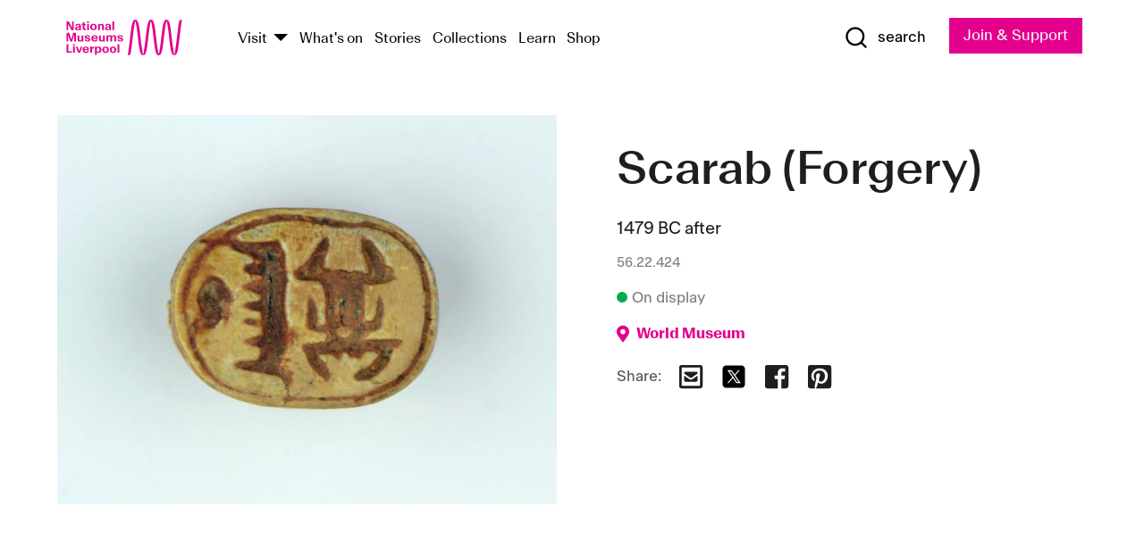

--- FILE ---
content_type: text/html; charset=utf-8
request_url: https://www.liverpoolmuseums.org.uk/artifact/scarab-forgery-37
body_size: 5809
content:
<!DOCTYPE html><html><head><meta charSet="utf-8"/><meta name="viewport" content="width=device-width"/><title>Scarab (Forgery) | National Museums Liverpool</title><meta name="title" content="Scarab (Forgery) | National Museums Liverpool"/><meta name="description" content="Steatite scarab seal decorated on one side with details of the wings, head and legs. The other side is flat and inscribed with three poorly carved hieroglyphs that form the name Menkheperre (mn-xpr-ra), the throne name of Thutmose III which means &quot;the Established One of the Manifestation of Ra&quot;. He was venerated after his death so that his name continued to appear on scarabs long after his reign. It is pierced through the length for suspension. CONDITION NOTE 1998: Discolouration, surface dirt."/><meta name="url" content="https://www.liverpoolmuseums.org.uk/artifact/scarab-forgery-37"/><meta property="og:site_name" content="National Museums Liverpool"/><meta property="og:type" content="Artifact"/><meta property="og:url" content="https://www.liverpoolmuseums.org.uk/artifact/scarab-forgery-37"/><meta property="og:title" content="Scarab (Forgery)"/><meta property="og:description" content="Steatite scarab seal decorated on one side with details of the wings, head and legs. The other side is flat and inscribed with three poorly carved hieroglyphs that form the name Menkheperre (mn-xpr-ra), the throne name of Thutmose III which means &quot;the Established One of the Manifestation of Ra&quot;. He was venerated after his death so that his name continued to appear on scarabs long after his reign. It is pierced through the length for suspension. CONDITION NOTE 1998: Discolouration, surface dirt."/><meta name="twitter:card" content="summary"/><meta name="twitter:title" content="Scarab (Forgery)"/><meta name="twitter:site" content="@NML_Muse"/><meta name="twitter:description" content="Steatite scarab seal decorated on one side with details of the wings, head and legs. The other side is flat and inscribed with three poorly carved hieroglyphs that form the name Menkheperre (mn-xpr-ra), the throne name of Thutmose III which means &quot;the Established One of the Manifestation of Ra&quot;. He was venerated after his death so that his name continued to appear on scarabs long after his reign. It is pierced through the length for suspension. CONDITION NOTE 1998: Discolouration, surface dirt."/><meta name="twitter:url" content="https://content.liverpoolmuseums.org.uk/artifact/scarab-forgery-37"/><meta property="og:image" content="https://images.liverpoolmuseums.org.uk/styles/focal_point_4_3/public/import-objects/76383_v0_large.jpg"/><meta property="twitter:image" content="https://images.liverpoolmuseums.org.uk/styles/focal_point_4_3/public/import-objects/76383_v0_large.jpg"/><meta name="next-head-count" content="18"/><script src="https://code.jquery.com/jquery-3.5.1.min.js" integrity="sha256-9/aliU8dGd2tb6OSsuzixeV4y/faTqgFtohetphbbj0=" crossorigin="anonymous"></script><script>
              (function(h,o,t,j,a,r){
              h.hj=h.hj||function(){(h.hj.q=h.hj.q||[]).push(arguments)};
              h._hjSettings={hjid:3219582,hjsv:6};
              a=o.getElementsByTagName('head')[0];
              r=o.createElement('script');r.async=1;
              r.src=t+h._hjSettings.hjid+j+h._hjSettings.hjsv;
              a.appendChild(r);
              })(window,document,'https://static.hotjar.com/c/hotjar-','.js?sv=');</script><meta charSet="utf-8"/><link rel="shortcut icon" type="image/x-icon" href="/static/media/favicon.ico"/><script defer="" src="/static/polyfills/svgxuse.min.js"></script><script defer="" src="/static/polyfills/unorm.js"></script><script type="text/javascript">
              _linkedin_partner_id = "6740986";
              window._linkedin_data_partner_ids = window._linkedin_data_partner_ids || [];
              window._linkedin_data_partner_ids.push(_linkedin_partner_id);
            </script><script type="text/javascript">
              (function(l) {
                if (!l) {
                  window.lintrk = function(a, b) { window.lintrk.q.push([a, b]) };
                  window.lintrk.q = [];
                }
                var s = document.getElementsByTagName("script")[0];
                var b = document.createElement("script");
                b.type = "text/javascript";
                b.async = true;
                b.src = "https://snap.licdn.com/li.lms-analytics/insight.min.js";
                s.parentNode.insertBefore(b, s);
              })(window.lintrk);
            </script><noscript><img height="1" width="1" style="display:none" alt="" src="https://px.ads.linkedin.com/collect/?pid=6740986&amp;fmt=gif"/></noscript><link rel="preload" href="/_next/static/css/69a650e1c8d9085a.css" as="style"/><link rel="stylesheet" href="/_next/static/css/69a650e1c8d9085a.css" data-n-g=""/><noscript data-n-css=""></noscript><script defer="" nomodule="" src="/_next/static/chunks/polyfills-c67a75d1b6f99dc8.js"></script><script src="/_next/static/chunks/webpack-d1c608b21d57c472.js" defer=""></script><script src="/_next/static/chunks/framework-d5719ebbbcec5741.js" defer=""></script><script src="/_next/static/chunks/main-c52fcc867bd80df0.js" defer=""></script><script src="/_next/static/chunks/pages/_app-7f8f327192b1f6d2.js" defer=""></script><script src="/_next/static/chunks/75fc9c18-40134325ca6388e2.js" defer=""></script><script src="/_next/static/chunks/2c796e83-7ab690b33a6e2cb9.js" defer=""></script><script src="/_next/static/chunks/26770aaf-e5f75a4589951ba5.js" defer=""></script><script src="/_next/static/chunks/3b9d1622-cb3530196cc04533.js" defer=""></script><script src="/_next/static/chunks/743-6d2ab5d15195f4e7.js" defer=""></script><script src="/_next/static/chunks/853-e7cd37543176a7fa.js" defer=""></script><script src="/_next/static/chunks/278-d902f176211b92d6.js" defer=""></script><script src="/_next/static/chunks/666-3027421fdb5bb7ce.js" defer=""></script><script src="/_next/static/chunks/253-6ee1b430ae4cf66d.js" defer=""></script><script src="/_next/static/chunks/794-f3cae7ad91cb5d07.js" defer=""></script><script src="/_next/static/chunks/2-0d3590ccee6ee82f.js" defer=""></script><script src="/_next/static/chunks/259-887a894390c5e056.js" defer=""></script><script src="/_next/static/chunks/563-79256bec02dde020.js" defer=""></script><script src="/_next/static/chunks/153-4abe4a3e6b4be9e9.js" defer=""></script><script src="/_next/static/chunks/493-b61572e3b7ce598d.js" defer=""></script><script src="/_next/static/chunks/pages/drupal-2abfd4e1db51d38e.js" defer=""></script><script src="/_next/static/ASqhmMd104crkElboZQNn/_buildManifest.js" defer=""></script><script src="/_next/static/ASqhmMd104crkElboZQNn/_ssgManifest.js" defer=""></script><style id="__jsx-897211111">a.jsx-897211111{font-size:1.6rem;}</style><style id="__jsx-2139125512">.button--mailchimp-submit.jsx-2139125512{white-space:nowrap;}</style><style id="__jsx-4154269630">.page-transition-enter{opacity:0;-webkit-transform:translate3d(0,5px,0);-ms-transform:translate3d(0,5px,0);transform:translate3d(0,5px,0);}.page-transition-enter-active{opacity:1;-webkit-transform:translate3d(0,0,0);-ms-transform:translate3d(0,0,0);transform:translate3d(0,0,0);-webkit-transition:opacity 200ms,-webkit-transform 200ms;-webkit-transition:opacity 200ms,transform 200ms;transition:opacity 200ms,transform 200ms;}.page-transition-exit{opacity:1;}.page-transition-exit-active{opacity:0;-webkit-transition:opacity 200ms;transition:opacity 200ms;}</style></head><body><noscript><iframe title="GTM" src="https://www.googletagmanager.com/ns.html?id=GTM-TH4M7B" height="0" width="0" style="display:none;visibility:hidden"></iframe></noscript><div id="__next"><div id="all" class="jsx-4154269630"><header class="section header header--primary" role="banner"><div class="u--in u--lane"><div class="columns is-mobile is-vcentered"><div class="column is-narrow is-hidden-desktop"><button type="button" aria-controls="navi" class="burger burger--squeeze" aria-label="toggle site navigation" aria-expanded="false" data-behaviour="toggle-visibility"><div class="burger__lines" aria-hidden="true"></div><span class="visuallyhidden">toggle site navigation</span></button></div><div class="column is-narrow"><a class="nml-logo" href="/"><span class="nml-logo__small"><img src="/static/images/logos/nml-rhodamine-large.svg" alt="National Museums Liverpool - Homepage"/></span><span class="nml-logo__text vh">National Museums Liverpool</span></a></div><div class="column"><div id="navi" class=""><div class="columns is-gapless is-desktop is-vcentered"><div class="column"><nav id="nav--primary" class="nav nav--primary nav--cms" role="navigation" itemscope="" itemType="https://schema.org/SiteNavigationElement" aria-label="Primary navigation"><h2 class="">Main menu</h2><ul class="menu"><li class="menu__item menu__item--parent
            
            "><a href="/visit">Visit</a><button type="button" aria-controls="subnav" aria-haspopup="true" aria-expanded="false" aria-label="Show Venues" class="toggle toggle--arrow" data-behaviour="toggle-visibility"><span class="visuallyhidden">show venues</span></button><div class="menu__subnav search--hide" id="subnav" aria-hidden="true"><div class="u--lane"><div class="venues venues--text"><a class="venue logo" aria-label="Museum of Liverpool" href="/museum-of-liverpool">Museum of Liverpool</a><a class="venue logo" aria-label="World Museum" href="/world-museum">World Museum</a><a class="venue logo" aria-label="International Slavery Museum" href="/international-slavery-museum">International Slavery Museum</a><a class="venue logo" aria-label="Maritime Museum" href="/maritime-museum">Maritime Museum</a><a class="venue logo" aria-label="Walker Art Gallery" href="/walker-art-gallery">Walker Art Gallery</a><a class="venue logo" aria-label="Sudley House" href="/sudley-house">Sudley House</a><a class="venue logo" aria-label="Lady Lever Art Gallery" href="/lady-lever-art-gallery">Lady Lever Art Gallery</a></div></div></div></li><li class="menu__item "><a href="/whatson">What&#x27;s on</a></li><li class="menu__item "><a href="/stories">Stories</a></li><li class="menu__item "><a href="/collections">Collections</a></li><li class="menu__item "><a href="/learn/schools-home">Learn</a></li><li class="menu__item"><a href="https://national-museums-liverpool.myshopify.com">Shop</a></li></ul></nav></div><div class="column is-narrow is-hidden-touch"><button type="button" aria-controls="search" aria-expanded="false" aria-label="Show Search" class="show-search-toggle toggle" data-behaviour="toggle-visibility"><span class="toggle__icon"><svg xmlns="http://www.w3.org/2000/svg" xmlns:xlink="http://www.w3.org/1999/xlink" class="svg svg--icon" aria-hidden="true" focusable="false"><use xlink:href="/static/images/sprite.svg#glyph-search"></use></svg></span><span class="toggle__text"><span class="visuallyhidden">toggle</span>search</span></button></div></div></div></div><div class="column is-narrow"><a type="button" class="jsx-897211111 button button--special " href="/join-and-support"><span class="jsx-897211111 button__label">Join &amp; Support</span><span class="jsx-897211111 button__triangle"></span></a></div></div></div></header><main class="jsx-4154269630"><div class="page-transition-enter"><section class="section section--artifact section--alt"><div class="u--in u--lane"><div class="section__body"><div class="columns is-variable is-7 is-desktop"><div class="column"><section class="section section--alt"><div class="u--in u--lane"><div><h1 class="h--1">Scarab (Forgery)</h1><div class="placard__info"></div><div class="placard__uuid">56.22.424</div><div></div><div class="placard__info placard__info--share"></div></div><h3 class="artifact__section-header">Information</h3><div class="cms"><div class="section__intro" style="white-space:pre-wrap">Steatite scarab seal decorated on one side with details of the wings, head and legs. The other side is flat and inscribed with three poorly carved hieroglyphs that form the name Menkheperre (mn-xpr-ra), the throne name of Thutmose III which means "the Established One of the Manifestation of Ra". He was venerated after his death so that his name continued to appear on scarabs long after his reign. It is pierced through the length for suspension.


CONDITION NOTE 1998: Discolouration, surface dirt.</div></div></div></section></div><div class="column is-5-desktop"><div class="artifact__accordion u--in u--lane"></div></div></div></div></div></section></div></main><footer><section class="section section--venues"><div class="u--in u--lane"><div class="venues "><a class="venue logo" aria-label="Museum of Liverpool" href="/museum-of-liverpool"><svg xmlns="http://www.w3.org/2000/svg" xmlns:xlink="http://www.w3.org/1999/xlink" class="svg svg--icon" aria-hidden="true" focusable="false"><use xlink:href="/static/images/sprite.svg#glyph-venue-ml--v"></use></svg></a><a class="venue logo" aria-label="World Museum" href="/world-museum"><svg xmlns="http://www.w3.org/2000/svg" xmlns:xlink="http://www.w3.org/1999/xlink" class="svg svg--icon" aria-hidden="true" focusable="false"><use xlink:href="/static/images/sprite.svg#glyph-venue-wm--v"></use></svg></a><a class="venue logo" aria-label="International Slavery Museum" href="/international-slavery-museum"><svg xmlns="http://www.w3.org/2000/svg" xmlns:xlink="http://www.w3.org/1999/xlink" class="svg svg--icon" aria-hidden="true" focusable="false"><use xlink:href="/static/images/sprite.svg#glyph-venue-is--v"></use></svg></a><a class="venue logo" aria-label="Maritime Museum" href="/maritime-museum"><svg xmlns="http://www.w3.org/2000/svg" xmlns:xlink="http://www.w3.org/1999/xlink" class="svg svg--icon" aria-hidden="true" focusable="false"><use xlink:href="/static/images/sprite.svg#glyph-venue-mm--v"></use></svg></a><a class="venue logo" aria-label="Walker Art Gallery" href="/walker-art-gallery"><svg xmlns="http://www.w3.org/2000/svg" xmlns:xlink="http://www.w3.org/1999/xlink" class="svg svg--icon" aria-hidden="true" focusable="false"><use xlink:href="/static/images/sprite.svg#glyph-venue-wa--v"></use></svg></a><a class="venue logo" aria-label="Sudley House" href="/sudley-house"><svg xmlns="http://www.w3.org/2000/svg" xmlns:xlink="http://www.w3.org/1999/xlink" class="svg svg--icon" aria-hidden="true" focusable="false"><use xlink:href="/static/images/sprite.svg#glyph-venue-sh--v"></use></svg></a><a class="venue logo" aria-label="Lady Lever Art Gallery" href="/lady-lever-art-gallery"><svg xmlns="http://www.w3.org/2000/svg" xmlns:xlink="http://www.w3.org/1999/xlink" class="svg svg--icon" aria-hidden="true" focusable="false"><use xlink:href="/static/images/sprite.svg#glyph-venue-ll--v"></use></svg></a></div></div></section><section class="section section--bigfoot"><div class="u--in u--lane"><div class="bigfoot"><div class="columns is-mobile is-multiline"><div class="column is-half-touch"><span class="bigfoot__heading">About</span></div><div class="column is-half-touch"><span class="bigfoot__heading">Support</span></div><div class="column is-half-touch"><span class="bigfoot__heading">Resource</span></div><div class="column is-half-touch"><span class="bigfoot__heading">Venue hire</span></div><div class="column is-4-desktop is-full-touch"><span class="bigfoot__heading">Stay in touch</span><p>Receive news about National Museums Liverpool, exhibitions, events and more.</p><fieldset class="jsx-2139125512"><legend aria-hidden="true" class="jsx-2139125512 visuallyhidden">Email Signup</legend><div class="jsx-2139125512 email-input"><label for="email-signup" class="jsx-2139125512 visuallyhidden">Email Address</label><a href="/sign-up" class="jsx-2139125512"><button type="submit" class="jsx-2139125512 button button--solid button--mailchimp-submit">Sign up</button></a></div></fieldset></div></div><div class="bigfoot__social"><div class="social-channels"><div class="columns is-centered"><div class="column is-narrow"><a href="https://www.youtube.com/user/NMLWebTeam" class="channel channel--youtube"><span class="channel__icon"><svg xmlns="http://www.w3.org/2000/svg" xmlns:xlink="http://www.w3.org/1999/xlink" class="svg svg--icon" aria-hidden="true" focusable="false"><use xlink:href="/static/images/sprite.svg#glyph-youtube"></use></svg></span><span class="channel__name">Subscribe to our YouTube Channel</span></a></div></div></div></div></div></div></section><section class="section section--colophon"><div class="u--in u--lane"><div class="colophon"><div class="columns is-mobile"><div class="column has-text-centered-touch"><p>© <!-- -->2026<!-- --> National Museums Liverpool. All rights reserved.</p></div><div class="column has-text-centered-touch is-narrow"><ul class="foot_links"><li><a href="/privacy">Privacy</a></li><li><a href="/modern-slavery-statement">Modern Slavery Statement</a></li><li><a href="/cookies">Cookies</a></li><li><a href="/accessibility">Accessibility Statement</a></li></ul></div></div></div></div></section></footer><button type="button" id="back-to-top" class="" aria-label="Back to top"><svg xmlns="http://www.w3.org/2000/svg" xmlns:xlink="http://www.w3.org/1999/xlink" class="svg svg--icon" aria-hidden="true" focusable="false"><use xlink:href="/static/images/sprite.svg#glyph-arrow-up"></use></svg></button></div></div><script id="__NEXT_DATA__" type="application/json">{"props":{"pageProps":{"data":{"type":"node--artifact","id":"aa3a372c-0cd8-4bb5-8dfa-491190a32a0a","links":{"self":{"href":"https://content.liverpoolmuseums.org.uk/jsonapi/node/artifact/aa3a372c-0cd8-4bb5-8dfa-491190a32a0a?resourceVersion=id%3A90219"},"working-copy":{"href":"https://content.liverpoolmuseums.org.uk/jsonapi/node/artifact/aa3a372c-0cd8-4bb5-8dfa-491190a32a0a?resourceVersion=rel%3Aworking-copy"}},"attributes":{"drupal_internal__nid":83766,"drupal_internal__vid":90219,"langcode":"en","revision_timestamp":"2020-01-30T15:03:02+00:00","status":true,"title":"Scarab (Forgery)","created":"2020-01-30T15:03:02+00:00","changed":"2025-03-02T11:22:30+00:00","promote":true,"sticky":false,"default_langcode":true,"revision_translation_affected":true,"moderation_state":null,"metatag":null,"metatag_normalized":[{"tag":"meta","attributes":{"name":"title","content":"Scarab (Forgery) | National Museums Liverpool"}},{"tag":"meta","attributes":{"name":"description","content":"Steatite scarab seal decorated on one side with details of the wings, head and legs. The other side is flat and inscribed with three poorly carved hieroglyphs that form the name Menkheperre (mn-xpr-ra), the throne name of Thutmose III which means \"the Established One of the Manifestation of Ra\". He was venerated after his death so that his name continued to appear on scarabs long after his reign. It is pierced through the length for suspension. CONDITION NOTE 1998: Discolouration, surface dirt."}},{"tag":"link","attributes":{"rel":"canonical","href":"https://www.liverpoolmuseums.org.uk/artifact/scarab-forgery-37"}},{"tag":"meta","attributes":{"property":"og:site_name","content":"National Museums Liverpool"}},{"tag":"meta","attributes":{"property":"og:type","content":"Artifact"}},{"tag":"meta","attributes":{"property":"og:url","content":"https://www.liverpoolmuseums.org.uk/artifact/scarab-forgery-37"}},{"tag":"meta","attributes":{"property":"og:title","content":"Scarab (Forgery)"}},{"tag":"meta","attributes":{"property":"og:description","content":"Steatite scarab seal decorated on one side with details of the wings, head and legs. The other side is flat and inscribed with three poorly carved hieroglyphs that form the name Menkheperre (mn-xpr-ra), the throne name of Thutmose III which means \"the Established One of the Manifestation of Ra\". He was venerated after his death so that his name continued to appear on scarabs long after his reign. It is pierced through the length for suspension. CONDITION NOTE 1998: Discolouration, surface dirt."}},{"tag":"meta","attributes":{"name":"twitter:card","content":"summary"}},{"tag":"meta","attributes":{"name":"twitter:title","content":"Scarab (Forgery)"}},{"tag":"meta","attributes":{"name":"twitter:site","content":"@NML_Muse"}},{"tag":"meta","attributes":{"name":"twitter:description","content":"Steatite scarab seal decorated on one side with details of the wings, head and legs. The other side is flat and inscribed with three poorly carved hieroglyphs that form the name Menkheperre (mn-xpr-ra), the throne name of Thutmose III which means \"the Established One of the Manifestation of Ra\". He was venerated after his death so that his name continued to appear on scarabs long after his reign. It is pierced through the length for suspension. CONDITION NOTE 1998: Discolouration, surface dirt."}},{"tag":"meta","attributes":{"name":"twitter:url","content":"https://content.liverpoolmuseums.org.uk/artifact/scarab-forgery-37"}}],"path":{"alias":"/artifact/scarab-forgery-37","pid":7468949,"langcode":"en"},"publish_on":null,"unpublish_on":null,"publish_state":null,"unpublish_state":null,"field_collector":"J H T Dawson","field_credit_line":"Purchased from the collections of Norwich Castle Museum","field_culture":"New Kingdom","field_datecollected":"1910 about","field_date_collected":"1479 BC after","field_description":"Steatite scarab seal decorated on one side with details of the wings, head and legs. The other side is flat and inscribed with three poorly carved hieroglyphs that form the name Menkheperre (mn-xpr-ra), the throne name of Thutmose III which means \"the Established One of the Manifestation of Ra\". He was venerated after his death so that his name continued to appear on scarabs long after his reign. It is pierced through the length for suspension.\n\n\nCONDITION NOTE 1998: Discolouration, surface dirt.","field_display_on":null,"field_inscription":null,"field_itemname":"Religion","field_legal_status":"PERMANENT COLLECTION","field_locationname":"On display: World Museum, Level 3, Ancient Egypt Gallery","field_maker":null,"field_materials":"Steatite","field_measurements":"Overall: 6 mm x 10 mm x 14 mm","field_meta_tags":null,"field_mimsy_id":"487138","field_note":null,"field_number":"56.22.424","field_on_display":true,"field_other_numbers":["Previous Number: 1.3.940"],"field_other_people":[],"field_other_places":[],"field_placecollected":"Africa: Northern Africa: Egypt: Luxor","field_placemade":"Africa: Northern Africa: Egypt","field_provenance":["Norwich Castle Museum and Art Gallery, Vendor, Owned from: 1940, Owned until: 1956","Dawson, J H T, Previous owner, Owned until: 1940"],"field_publications":["The Egyptian Collection at Norwich Castle Museum. Catalogue and Essays., Faye Kalloniatis, 2019, Page: 15"],"field_related_events":[],"field_venue_code":"wm","field_whole_part":"WHOLE"},"relationships":{"node_type":{"data":{"type":"node_type--node_type","id":"56adde85-2bce-4168-95b9-5c731d7a0706","meta":{"drupal_internal__target_id":"artifact"}},"links":{"related":{"href":"https://content.liverpoolmuseums.org.uk/jsonapi/node/artifact/aa3a372c-0cd8-4bb5-8dfa-491190a32a0a/node_type?resourceVersion=id%3A90219"},"self":{"href":"https://content.liverpoolmuseums.org.uk/jsonapi/node/artifact/aa3a372c-0cd8-4bb5-8dfa-491190a32a0a/relationships/node_type?resourceVersion=id%3A90219"}}},"revision_uid":{"data":{"type":"user--user","id":"05537a0d-b2f4-450a-b177-04d1cce7cc84","meta":{"drupal_internal__target_id":1}},"links":{"related":{"href":"https://content.liverpoolmuseums.org.uk/jsonapi/node/artifact/aa3a372c-0cd8-4bb5-8dfa-491190a32a0a/revision_uid?resourceVersion=id%3A90219"},"self":{"href":"https://content.liverpoolmuseums.org.uk/jsonapi/node/artifact/aa3a372c-0cd8-4bb5-8dfa-491190a32a0a/relationships/revision_uid?resourceVersion=id%3A90219"}}},"uid":{"data":{"type":"user--user","id":"05537a0d-b2f4-450a-b177-04d1cce7cc84","meta":{"drupal_internal__target_id":1}},"links":{"related":{"href":"https://content.liverpoolmuseums.org.uk/jsonapi/node/artifact/aa3a372c-0cd8-4bb5-8dfa-491190a32a0a/uid?resourceVersion=id%3A90219"},"self":{"href":"https://content.liverpoolmuseums.org.uk/jsonapi/node/artifact/aa3a372c-0cd8-4bb5-8dfa-491190a32a0a/relationships/uid?resourceVersion=id%3A90219"}}},"field_add_paragraph":{"data":[],"links":{"related":{"href":"https://content.liverpoolmuseums.org.uk/jsonapi/node/artifact/aa3a372c-0cd8-4bb5-8dfa-491190a32a0a/field_add_paragraph?resourceVersion=id%3A90219"},"self":{"href":"https://content.liverpoolmuseums.org.uk/jsonapi/node/artifact/aa3a372c-0cd8-4bb5-8dfa-491190a32a0a/relationships/field_add_paragraph?resourceVersion=id%3A90219"}}},"field_collections":{"data":[{"type":"node--collection","id":"176593bb-ff47-4013-8b8a-e419cd66f7ac","meta":{"drupal_internal__target_id":49558}}],"links":{"related":{"href":"https://content.liverpoolmuseums.org.uk/jsonapi/node/artifact/aa3a372c-0cd8-4bb5-8dfa-491190a32a0a/field_collections?resourceVersion=id%3A90219"},"self":{"href":"https://content.liverpoolmuseums.org.uk/jsonapi/node/artifact/aa3a372c-0cd8-4bb5-8dfa-491190a32a0a/relationships/field_collections?resourceVersion=id%3A90219"}}},"field_curated_by":{"data":null,"links":{"related":{"href":"https://content.liverpoolmuseums.org.uk/jsonapi/node/artifact/aa3a372c-0cd8-4bb5-8dfa-491190a32a0a/field_curated_by?resourceVersion=id%3A90219"},"self":{"href":"https://content.liverpoolmuseums.org.uk/jsonapi/node/artifact/aa3a372c-0cd8-4bb5-8dfa-491190a32a0a/relationships/field_curated_by?resourceVersion=id%3A90219"}}},"field_image_object":{"data":[{"type":"paragraph--object_image","id":"f4e91c93-063d-4437-ae53-d638ca9c54fe","meta":{"target_revision_id":88497,"drupal_internal__target_id":18905}},{"type":"paragraph--object_image","id":"8368e670-7c54-4a0b-831c-04039ead4663","meta":{"target_revision_id":88498,"drupal_internal__target_id":18906}}],"links":{"related":{"href":"https://content.liverpoolmuseums.org.uk/jsonapi/node/artifact/aa3a372c-0cd8-4bb5-8dfa-491190a32a0a/field_image_object?resourceVersion=id%3A90219"},"self":{"href":"https://content.liverpoolmuseums.org.uk/jsonapi/node/artifact/aa3a372c-0cd8-4bb5-8dfa-491190a32a0a/relationships/field_image_object?resourceVersion=id%3A90219"}}},"field_interest_categories":{"data":[],"links":{"related":{"href":"https://content.liverpoolmuseums.org.uk/jsonapi/node/artifact/aa3a372c-0cd8-4bb5-8dfa-491190a32a0a/field_interest_categories?resourceVersion=id%3A90219"},"self":{"href":"https://content.liverpoolmuseums.org.uk/jsonapi/node/artifact/aa3a372c-0cd8-4bb5-8dfa-491190a32a0a/relationships/field_interest_categories?resourceVersion=id%3A90219"}}},"field_themes":{"data":[],"links":{"related":{"href":"https://content.liverpoolmuseums.org.uk/jsonapi/node/artifact/aa3a372c-0cd8-4bb5-8dfa-491190a32a0a/field_themes?resourceVersion=id%3A90219"},"self":{"href":"https://content.liverpoolmuseums.org.uk/jsonapi/node/artifact/aa3a372c-0cd8-4bb5-8dfa-491190a32a0a/relationships/field_themes?resourceVersion=id%3A90219"}}},"field_venue":{"data":{"type":"node--venue","id":"e73885d4-de6b-451a-9f48-e4bdf2994fd0","meta":{"drupal_internal__target_id":16}},"links":{"related":{"href":"https://content.liverpoolmuseums.org.uk/jsonapi/node/artifact/aa3a372c-0cd8-4bb5-8dfa-491190a32a0a/field_venue?resourceVersion=id%3A90219"},"self":{"href":"https://content.liverpoolmuseums.org.uk/jsonapi/node/artifact/aa3a372c-0cd8-4bb5-8dfa-491190a32a0a/relationships/field_venue?resourceVersion=id%3A90219"}}}}},"relationships":{"node_type":{"data":{"type":"node_type--node_type","id":"56adde85-2bce-4168-95b9-5c731d7a0706","meta":{"drupal_internal__target_id":"artifact"}},"links":{"related":{"href":"https://content.liverpoolmuseums.org.uk/jsonapi/node/artifact/aa3a372c-0cd8-4bb5-8dfa-491190a32a0a/node_type?resourceVersion=id%3A90219"},"self":{"href":"https://content.liverpoolmuseums.org.uk/jsonapi/node/artifact/aa3a372c-0cd8-4bb5-8dfa-491190a32a0a/relationships/node_type?resourceVersion=id%3A90219"}}},"revision_uid":{"data":{"type":"user--user","id":"05537a0d-b2f4-450a-b177-04d1cce7cc84","meta":{"drupal_internal__target_id":1}},"links":{"related":{"href":"https://content.liverpoolmuseums.org.uk/jsonapi/node/artifact/aa3a372c-0cd8-4bb5-8dfa-491190a32a0a/revision_uid?resourceVersion=id%3A90219"},"self":{"href":"https://content.liverpoolmuseums.org.uk/jsonapi/node/artifact/aa3a372c-0cd8-4bb5-8dfa-491190a32a0a/relationships/revision_uid?resourceVersion=id%3A90219"}}},"uid":{"data":{"type":"user--user","id":"05537a0d-b2f4-450a-b177-04d1cce7cc84","meta":{"drupal_internal__target_id":1}},"links":{"related":{"href":"https://content.liverpoolmuseums.org.uk/jsonapi/node/artifact/aa3a372c-0cd8-4bb5-8dfa-491190a32a0a/uid?resourceVersion=id%3A90219"},"self":{"href":"https://content.liverpoolmuseums.org.uk/jsonapi/node/artifact/aa3a372c-0cd8-4bb5-8dfa-491190a32a0a/relationships/uid?resourceVersion=id%3A90219"}}},"field_add_paragraph":{"data":[],"links":{"related":{"href":"https://content.liverpoolmuseums.org.uk/jsonapi/node/artifact/aa3a372c-0cd8-4bb5-8dfa-491190a32a0a/field_add_paragraph?resourceVersion=id%3A90219"},"self":{"href":"https://content.liverpoolmuseums.org.uk/jsonapi/node/artifact/aa3a372c-0cd8-4bb5-8dfa-491190a32a0a/relationships/field_add_paragraph?resourceVersion=id%3A90219"}}},"field_collections":{"data":[{"type":"node--collection","id":"176593bb-ff47-4013-8b8a-e419cd66f7ac","meta":{"drupal_internal__target_id":49558}}],"links":{"related":{"href":"https://content.liverpoolmuseums.org.uk/jsonapi/node/artifact/aa3a372c-0cd8-4bb5-8dfa-491190a32a0a/field_collections?resourceVersion=id%3A90219"},"self":{"href":"https://content.liverpoolmuseums.org.uk/jsonapi/node/artifact/aa3a372c-0cd8-4bb5-8dfa-491190a32a0a/relationships/field_collections?resourceVersion=id%3A90219"}}},"field_curated_by":{"data":null,"links":{"related":{"href":"https://content.liverpoolmuseums.org.uk/jsonapi/node/artifact/aa3a372c-0cd8-4bb5-8dfa-491190a32a0a/field_curated_by?resourceVersion=id%3A90219"},"self":{"href":"https://content.liverpoolmuseums.org.uk/jsonapi/node/artifact/aa3a372c-0cd8-4bb5-8dfa-491190a32a0a/relationships/field_curated_by?resourceVersion=id%3A90219"}}},"field_image_object":{"data":[{"type":"paragraph--object_image","id":"f4e91c93-063d-4437-ae53-d638ca9c54fe","meta":{"target_revision_id":88497,"drupal_internal__target_id":18905}},{"type":"paragraph--object_image","id":"8368e670-7c54-4a0b-831c-04039ead4663","meta":{"target_revision_id":88498,"drupal_internal__target_id":18906}}],"links":{"related":{"href":"https://content.liverpoolmuseums.org.uk/jsonapi/node/artifact/aa3a372c-0cd8-4bb5-8dfa-491190a32a0a/field_image_object?resourceVersion=id%3A90219"},"self":{"href":"https://content.liverpoolmuseums.org.uk/jsonapi/node/artifact/aa3a372c-0cd8-4bb5-8dfa-491190a32a0a/relationships/field_image_object?resourceVersion=id%3A90219"}}},"field_interest_categories":{"data":[],"links":{"related":{"href":"https://content.liverpoolmuseums.org.uk/jsonapi/node/artifact/aa3a372c-0cd8-4bb5-8dfa-491190a32a0a/field_interest_categories?resourceVersion=id%3A90219"},"self":{"href":"https://content.liverpoolmuseums.org.uk/jsonapi/node/artifact/aa3a372c-0cd8-4bb5-8dfa-491190a32a0a/relationships/field_interest_categories?resourceVersion=id%3A90219"}}},"field_themes":{"data":[],"links":{"related":{"href":"https://content.liverpoolmuseums.org.uk/jsonapi/node/artifact/aa3a372c-0cd8-4bb5-8dfa-491190a32a0a/field_themes?resourceVersion=id%3A90219"},"self":{"href":"https://content.liverpoolmuseums.org.uk/jsonapi/node/artifact/aa3a372c-0cd8-4bb5-8dfa-491190a32a0a/relationships/field_themes?resourceVersion=id%3A90219"}}},"field_venue":{"data":{"type":"node--venue","id":"e73885d4-de6b-451a-9f48-e4bdf2994fd0","meta":{"drupal_internal__target_id":16}},"links":{"related":{"href":"https://content.liverpoolmuseums.org.uk/jsonapi/node/artifact/aa3a372c-0cd8-4bb5-8dfa-491190a32a0a/field_venue?resourceVersion=id%3A90219"},"self":{"href":"https://content.liverpoolmuseums.org.uk/jsonapi/node/artifact/aa3a372c-0cd8-4bb5-8dfa-491190a32a0a/relationships/field_venue?resourceVersion=id%3A90219"}}}},"venueRef":"e73885d4-de6b-451a-9f48-e4bdf2994fd0","paragraphs":[],"included":[{"type":"paragraph--object_image","id":"f4e91c93-063d-4437-ae53-d638ca9c54fe","links":{"self":{"href":"https://content.liverpoolmuseums.org.uk/jsonapi/paragraph/object_image/f4e91c93-063d-4437-ae53-d638ca9c54fe?resourceVersion=id%3A88497"},"working-copy":{"href":"https://content.liverpoolmuseums.org.uk/jsonapi/paragraph/object_image/f4e91c93-063d-4437-ae53-d638ca9c54fe?resourceVersion=rel%3Aworking-copy"}},"attributes":{"drupal_internal__id":18905,"drupal_internal__revision_id":88497,"langcode":"en","status":true,"created":"2020-12-23T11:02:49+00:00","parent_id":"83766","parent_type":"node","parent_field_name":"field_image_object","behavior_settings":[],"default_langcode":true,"revision_translation_affected":true,"field_accession_number":"76383","field_date_last_updated":"14/06/2017","field_media_image_url":"public://import-objects/76383_v0_large.jpg","field_photography_credit_line":null},"relationships":{"paragraph_type":{"data":{"type":"paragraphs_type--paragraphs_type","id":"6081752c-cc65-44a6-bd34-2b68cced5b05","meta":{"drupal_internal__target_id":"object_image"}},"links":{"related":{"href":"https://content.liverpoolmuseums.org.uk/jsonapi/paragraph/object_image/f4e91c93-063d-4437-ae53-d638ca9c54fe/paragraph_type?resourceVersion=id%3A88497"},"self":{"href":"https://content.liverpoolmuseums.org.uk/jsonapi/paragraph/object_image/f4e91c93-063d-4437-ae53-d638ca9c54fe/relationships/paragraph_type?resourceVersion=id%3A88497"}}},"field_media_image":{"data":[{"type":"media--image","id":"444f534d-20d7-46ff-8dcf-ffb342879fc9","meta":{"drupal_internal__target_id":54352}}],"links":{"related":{"href":"https://content.liverpoolmuseums.org.uk/jsonapi/paragraph/object_image/f4e91c93-063d-4437-ae53-d638ca9c54fe/field_media_image?resourceVersion=id%3A88497"},"self":{"href":"https://content.liverpoolmuseums.org.uk/jsonapi/paragraph/object_image/f4e91c93-063d-4437-ae53-d638ca9c54fe/relationships/field_media_image?resourceVersion=id%3A88497"}}}}},{"type":"paragraph--object_image","id":"8368e670-7c54-4a0b-831c-04039ead4663","links":{"self":{"href":"https://content.liverpoolmuseums.org.uk/jsonapi/paragraph/object_image/8368e670-7c54-4a0b-831c-04039ead4663?resourceVersion=id%3A88498"},"working-copy":{"href":"https://content.liverpoolmuseums.org.uk/jsonapi/paragraph/object_image/8368e670-7c54-4a0b-831c-04039ead4663?resourceVersion=rel%3Aworking-copy"}},"attributes":{"drupal_internal__id":18906,"drupal_internal__revision_id":88498,"langcode":"en","status":true,"created":"2020-12-23T11:02:49+00:00","parent_id":"83766","parent_type":"node","parent_field_name":"field_image_object","behavior_settings":[],"default_langcode":true,"revision_translation_affected":true,"field_accession_number":"76384","field_date_last_updated":"14/06/2017","field_media_image_url":"public://import-objects/76384_v0_large.jpg","field_photography_credit_line":null},"relationships":{"paragraph_type":{"data":{"type":"paragraphs_type--paragraphs_type","id":"6081752c-cc65-44a6-bd34-2b68cced5b05","meta":{"drupal_internal__target_id":"object_image"}},"links":{"related":{"href":"https://content.liverpoolmuseums.org.uk/jsonapi/paragraph/object_image/8368e670-7c54-4a0b-831c-04039ead4663/paragraph_type?resourceVersion=id%3A88498"},"self":{"href":"https://content.liverpoolmuseums.org.uk/jsonapi/paragraph/object_image/8368e670-7c54-4a0b-831c-04039ead4663/relationships/paragraph_type?resourceVersion=id%3A88498"}}},"field_media_image":{"data":[{"type":"media--image","id":"07afb6f7-0678-421c-8ce3-2a7eeab9aba9","meta":{"drupal_internal__target_id":54353}}],"links":{"related":{"href":"https://content.liverpoolmuseums.org.uk/jsonapi/paragraph/object_image/8368e670-7c54-4a0b-831c-04039ead4663/field_media_image?resourceVersion=id%3A88498"},"self":{"href":"https://content.liverpoolmuseums.org.uk/jsonapi/paragraph/object_image/8368e670-7c54-4a0b-831c-04039ead4663/relationships/field_media_image?resourceVersion=id%3A88498"}}}}}],"metatags":[{"content":"Scarab (Forgery) | National Museums Liverpool","name":"title"},{"content":"Steatite scarab seal decorated on one side with details of the wings, head and legs. The other side is flat and inscribed with three poorly carved hieroglyphs that form the name Menkheperre (mn-xpr-ra), the throne name of Thutmose III which means \"the Established One of the Manifestation of Ra\". He was venerated after his death so that his name continued to appear on scarabs long after his reign. It is pierced through the length for suspension. CONDITION NOTE 1998: Discolouration, surface dirt.","name":"description"},{"name":"url","content":"https://www.liverpoolmuseums.org.uk/artifact/scarab-forgery-37"},{"content":"National Museums Liverpool","property":"og:site_name"},{"content":"Artifact","property":"og:type"},{"content":"https://www.liverpoolmuseums.org.uk/artifact/scarab-forgery-37","property":"og:url"},{"content":"Scarab (Forgery)","property":"og:title"},{"content":"Steatite scarab seal decorated on one side with details of the wings, head and legs. The other side is flat and inscribed with three poorly carved hieroglyphs that form the name Menkheperre (mn-xpr-ra), the throne name of Thutmose III which means \"the Established One of the Manifestation of Ra\". He was venerated after his death so that his name continued to appear on scarabs long after his reign. It is pierced through the length for suspension. CONDITION NOTE 1998: Discolouration, surface dirt.","property":"og:description"},{"content":"summary","name":"twitter:card"},{"content":"Scarab (Forgery)","name":"twitter:title"},{"content":"@NML_Muse","name":"twitter:site"},{"content":"Steatite scarab seal decorated on one side with details of the wings, head and legs. The other side is flat and inscribed with three poorly carved hieroglyphs that form the name Menkheperre (mn-xpr-ra), the throne name of Thutmose III which means \"the Established One of the Manifestation of Ra\". He was venerated after his death so that his name continued to appear on scarabs long after his reign. It is pierced through the length for suspension. CONDITION NOTE 1998: Discolouration, surface dirt.","name":"twitter:description"},{"content":"https://content.liverpoolmuseums.org.uk/artifact/scarab-forgery-37","name":"twitter:url"}]}},"page":"/drupal","query":{"reqPath":"/artifact/scarab-forgery-37","nodeType":"node--artifact"},"buildId":"ASqhmMd104crkElboZQNn","isFallback":false,"customServer":true,"gip":true,"appGip":true,"scriptLoader":[]}</script></body></html>